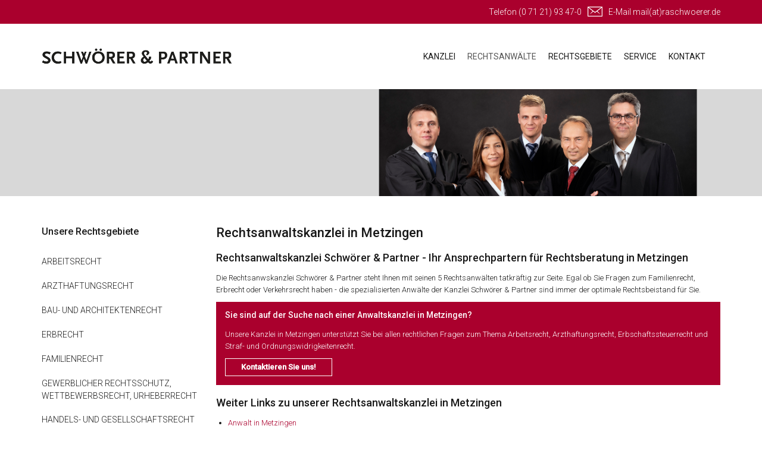

--- FILE ---
content_type: text/html;charset=utf-8
request_url: http://www.rechtsanwaltskanzlei-in.de/kanzlei-in-metzingen.html
body_size: 4615
content:
	






                              

<!DOCTYPE html PUBLIC "-//W3C//DTD XHTML 1.0 Transitional//EN" "http://www.w3.org/TR/xhtml1/DTD/xhtml1-transitional.dtd"> <?xml version="1.0" encoding="utf-8"?>

<html xml:lang="de" lang="de" xmlns="http://www.w3.org/1999/xhtml">
  <head>
    <meta http-equiv="Content-Type" content="text/html; charset=utf-8" />
    <meta name="viewport" content="width=device-width, initial-scale=1">
    <link rel="apple-touch-icon" sizes="57x57" href="https://www.raschwoerer.de/fileadmin/template/public/images/logo/apple-touch-icon-57x57.png">
    <link rel="apple-touch-icon" sizes="60x60" href="https://www.raschwoerer.de/fileadmin/template/public/images/logo/apple-touch-icon-60x60.png">
    <link rel="apple-touch-icon" sizes="72x72" href="https://www.raschwoerer.de/fileadmin/template/public/images/logo/apple-touch-icon-72x72.png">
    <link rel="apple-touch-icon" sizes="76x76" href="https://www.raschwoerer.de/fileadmin/template/public/images/logo/apple-touch-icon-76x76.png">
    <link rel="apple-touch-icon" sizes="114x114" href="https://www.raschwoerer.de/fileadmin/template/public/images/logo/apple-touch-icon-114x114.png">
    <link rel="apple-touch-icon" sizes="120x120" href="https://www.raschwoerer.de/fileadmin/template/public/images/logo/apple-touch-icon-120x120.png">
    <link rel="apple-touch-icon" sizes="144x144" href="https://www.raschwoerer.de/fileadmin/template/public/images/logo/apple-touch-icon-144x144.png">
    <link rel="apple-touch-icon" sizes="152x152" href="https://www.raschwoerer.de/fileadmin/template/public/images/logo/apple-touch-icon-152x152.png">
    <link rel="apple-touch-icon" sizes="180x180" href="https://www.raschwoerer.de/fileadmin/template/public/images/logo/apple-touch-icon-180x180.png">
    <link rel="icon" type="image/png" href="https://www.raschwoerer.de/fileadmin/template/public/images/logo/favicon-32x32.png" sizes="32x32">
    <link rel="icon" type="image/png" href="https://www.raschwoerer.de/fileadmin/template/public/images/logo/android-chrome-192x192.png" sizes="192x192">
    <link rel="icon" type="image/png" href="https://www.raschwoerer.de/fileadmin/template/public/images/logo/favicon-96x96.png" sizes="96x96">
    <link rel="icon" type="image/png" href="https://www.raschwoerer.de/fileadmin/template/public/images/logo/favicon-16x16.png" sizes="16x16">
    <link rel="manifest" href="https://www.raschwoerer.de/fileadmin/template/public/images/logo/manifest.json">
    <link rel="shortcut icon" href="https://www.raschwoerer.de/fileadmin/template/public/images/logo/favicon.ico">
    <meta name="msapplication-TileColor" content="#da532c">
    <meta name="msapplication-TileImage" content="https://www.raschwoerer.de/fileadmin/template/public/images/logo/mstile-144x144.png">
    <meta name="msapplication-config" content="https://www.raschwoerer.de/fileadmin/template/public/images/logo/browserconfig.xml">
    <meta name="theme-color" content="#ffffff">


    <link href='https://fonts.googleapis.com/css?family=Roboto:400,300,500' rel='stylesheet' type='text/css'>

    <meta http-equiv="X-UA-Compatible" content="IE=edge,chrome=1">

    <meta http-equiv="content-language" content="de">
    <meta name="viewport" content="width=device-width, minimum-scale=1.0, maximum-scale=1.0">

    <link rel="canonical" href="http://www.rechtsanwaltskanzlei-in.de/kanzlei-in-metzingen.html">
    
    <title>
     Kanzlei in Metzingen - Schwörer & Partner
        </title>

     <meta name="keywords" content="anwalt, fachanwalt, rechtsbeistand, rechtsberatung, jurist, rechtshilfe, kanzlei">
    
     <meta name="description" content="Rechtsanwaltskanzlei in Metzingen - Anwaltskanzlei Schwörer &amp; Partner: Wir stehen Ihnen bei rechtlichen Fragen zur Seite ✓ Rechtsberatung ✓ Rechtshilfe ">
    
    <meta name="author" content="Next CMS">
    <meta name="generator" content="Next CMS">

        <link rel="stylesheet" type="text/css" href="/core/modules/cms/cms.css">
        <link rel="stylesheet" type="text/css" href="/sites/modules/system/system.css">
        <link rel="stylesheet" type="text/css" href="/sites/modules/forms/forms.css">
        <link rel="stylesheet" type="text/css" href="/core/libs/jscrollpane/jquery.jscrollpane.css">
        <link rel="stylesheet" type="text/css" href="/core/libs/fancybox/jquery.fancybox.min.css">
        <link rel="stylesheet" type="text/css" href="/sites/rechtsanwaltskanzlei-in.de/css/base.css">
    <link rel="stylesheet" type="text/css" href="/sites/rechtsanwaltskanzlei-in.de/css/main.css">

        <script src="/core/modules/navigation/navigation.js" type="text/javascript"></script>
        <script src="/sites/modules/forms/forms.js" type="text/javascript"></script>
        <script src="/core/libs/jscrollpane/jquery.jscrollpane.min.js" type="text/javascript"></script>
        <script src="/core/libs/jscrollpane/jquery.mousewheel.js" type="text/javascript"></script>
        <script src="/core/libs/jscrollpane/mwheelIntent.js" type="text/javascript"></script>
        <script src="/core/libs/fancybox/jquery.fancybox.min.js" type="text/javascript"></script>
        <script type="text/javascript">
      $(document).ready(function() {
                  NavigationInit('kanzlei-city');
                  FormsInit();
                
                
      });
    </script>

    <script type="text/javascript">var gaProperty = 'UA-75132045-2';var disableStr = 'ga-disable-' + gaProperty;
			if (document.cookie.indexOf(disableStr + '=true') > -1) {
				window[disableStr] = true;
			}
			
			function gaOptout() {
				document.cookie = disableStr + '=true; expires=Thu, 31 Dec 2199 23:59:59 UTC; path=/';
				window[disableStr] = true;
			}
		</script>
		<!-- Global Site Tag (gtag.js) - Google Analytics -->
		<script async src="https://www.googletagmanager.com/gtag/js?id=UA-75132045-2"></script>
		<script>
		  window.dataLayer = window.dataLayer || [];
		  function gtag(){dataLayer.push(arguments);}
		  gtag('js', new Date());

		  gtag('config', 'UA-75132045-2', {'anonymize_ip': true});
		</script>
		

                  
<meta name="geo.region" content="DE-BW" />
<meta name="geo.placename" content="Metzingen" />
<meta name="geo.position" content="48.5399;9.286406" />
<meta name="ICBM" content="48.5399, 9.286406" />

            </head>

  <body id="pid_20" class="layout_0 be_layout_1">

    <div class="top fluid-container">
      <div class="container">
        <div class="icon-menu-toggle"> <span class="glyphicon glyphicon-menu-hamburger"></span> </div>

        <div class="mail">E-Mail <a href="mailto:mail@raschwoerer.de">mail(at)raschwoerer.de</a></div>

        <div class="icon"><a href="mailto:mail@raschwoerer.de"></a></div>

        <div class="phone">Telefon (0 71 21) 93 47-0</div>
         </div>
       </div>

    <div class="page">
      <div class="header fluid-container">
        <div class="container">
          <nav class="navbar navbar-default">
            <div class="container-fluid">
              <div class="navbar-header"> <a class="navbar-brand" href="/startseite.html"><img src="/sites/rechtsanwaltskanzlei-in.de/images/logo.png"></a> </div>

              <div class="collapse navbar-collapse" id="navbar-collapse-main">
                <ul class="nav navbar-nav navbar-right">
                  <li id="npid_2"><a href="https://www.raschwoerer.de/kanzlei.html" title="Kanzlei">Kanzlei</a></li>
                  <li id="npid_20" class="dropdown active"><a href="https://www.raschwoerer.de/rechtsanwaelte.html" title="Rechtsanwälte">Rechtsanwälte</a>
                    <ul class="dropdown-menu" role="menu">
                      <li id="npid_24"><a href="https://www.raschwoerer.de/rechtsanwaelte/martina-schwoerer.html" title="Martina Schwörer">Martina Schwörer</a></li>
                      <li id="npid_25"><a href="https://www.raschwoerer.de/rechtsanwaelte/edmund-neumann.html" title="Edmund Neumann">Edmund Neumann</a></li>
                      <li id="npid_26"><a href="https://www.raschwoerer.de/rechtsanwaelte/heiko-glesner.html" title="Heiko Glesner">Heiko Glesner</a></li>
                      <li id="npid_27"><a href="https://www.raschwoerer.de/rechtsanwaelte/alexander-schick.html" title="Alexander Schick">Alexander Schick</a></li>
                      <li id="npid_28"><a href="https://www.raschwoerer.de/rechtsanwaelte/marita-martinitz.html" title="Marita Martinitz">Marita Martinitz</a></li>
                      <li id="npid_29"><a href="https://www.raschwoerer.de/rechtsanwaelte/stephan-lohrmann.html" title="Stephan Lohrmann">Stephan Lohrmann</a></li>
                    </ul>
                  </li>
                  <li id="npid_21" class="dropdown"><a href="https://www.raschwoerer.de/rechtsgebiete.html" title="Rechtsgebiete">Rechtsgebiete</a>
                    <ul class="dropdown-menu" role="menu">
                      <li id="npid_30"><a href="https://www.raschwoerer.de/rechtsgebiete/arbeitsrecht.html" title="Arbeitsrecht">Arbeitsrecht</a></li>
                      <li id="npid_31"><a href="https://www.raschwoerer.de/rechtsgebiete/arzthaftungsrecht.html" title="Arzthaftungsrecht">Arzthaftungsrecht</a></li>
                      <li id="npid_32"><a href="https://www.raschwoerer.de/rechtsgebiete/bau-und-architektenrecht.html" title="Bau- und Architektenrecht">Bau- und Architektenrecht</a></li>
                      <li id="npid_33"><a href="https://www.raschwoerer.de/rechtsgebiete/erbrecht.html" title="Erbrecht">Erbrecht</a></li>
                      <li id="npid_34"><a href="https://www.raschwoerer.de/rechtsgebiete/familienrecht.html" title="Familienrecht">Familienrecht</a></li>
                      <li id="npid_35"><a href="https://www.raschwoerer.de/rechtsgebiete/gewerblicher-rechtsschutz-wettbewerbsrecht-urheberrecht.html" title="Gewerblicher Rechtsschutz, Wettbewerbsrecht, Urheberrecht">Gewerblicher Rechtsschutz, Wettbewerbsrecht, Urheberrecht</a></li>
                      <li id="npid_36"><a href="https://www.raschwoerer.de/rechtsgebiete/handels-und-gesellschaftsrecht.html" title="Handels- und Gesellschaftsrecht">Handels- und Gesellschaftsrecht</a></li>
                      <li id="npid_37"><a href="https://www.raschwoerer.de/rechtsgebiete/immobilienrecht.html" title="Immobilienrecht">Immobilienrecht</a></li>
                      <li id="npid_38"><a href="https://www.raschwoerer.de/rechtsgebiete/kfz-vertragsrecht.html" title="Kfz-Vertragsrecht">Kfz-Vertragsrecht</a></li>
                      <li id="npid_39"><a href="https://www.raschwoerer.de/rechtsgebiete/medizinrecht.html" title="Medizinrecht">Medizinrecht</a></li>
                      <li id="npid_40"><a href="https://www.raschwoerer.de/rechtsgebiete/miet-und-leasingrecht.html" title="Miet- und Leasingrecht">Miet- und Leasingrecht</a></li>
                      <li id="npid_41"><a href="https://www.raschwoerer.de/rechtsgebiete/schadensrecht.html" title="Schadensrecht">Schadensrecht</a></li>
                      <li id="npid_42"><a href="https://www.raschwoerer.de/rechtsgebiete/sozialrecht.html" title="Sozialrecht">Sozialrecht</a></li>
                      <li id="npid_43"><a href="https://www.raschwoerer.de/rechtsgebiete/erbschaftssteuerrecht.html" title="Erbschaftssteuerrecht">Erbschaftssteuerrecht</a></li>
                      <li id="npid_44"><a href="https://www.raschwoerer.de/rechtsgebiete/straf-und-ordnungswidrigkeitenrecht.html" title="Straf- und Ordnungswidrigkeitenrecht">Straf- und Ordnungswidrigkeitenrecht</a></li>
                      <li id="npid_45"><a href="https://www.raschwoerer.de/rechtsgebiete/verkehrsrecht.html" title="Verkehrsrecht">Verkehrsrecht</a></li>
                      <li id="npid_54"><a href="https://www.raschwoerer.de/rechtsgebiete/versicherungsrecht.html" title="Versicherungsrecht">Versicherungsrecht</a></li>
                      <li id="npid_46"><a href="https://www.raschwoerer.de/rechtsgebiete/werkvertragsrecht.html" title="Werkvertragsrecht">Werkvertragsrecht</a></li>
                      <li id="npid_47"><a href="https://www.raschwoerer.de/rechtsgebiete/wohnungseigentumsrecht.html" title="Wohnungseigentumsrecht">Wohnungseigentumsrecht</a></li>
                    </ul>
                  </li>
                  <li id="npid_22"><a href="https://www.raschwoerer.de/service.html" title="Service">Service</a></li>
                  <li id="npid_8"><a href="https://www.raschwoerer.de/kontakt.html" title="Kontakt">Kontakt</a></li>
                </ul>
                 </div>
               </div>
             </nav>
           </div>
         </div>

      <div class="fluid-container">
        <div id="banner" class="row">
          <div class="col-xs-12">
            <div id="c177" class="csc-default">
              <div class="csc-textpic csc-textpic-center csc-textpic-above">
                <div class="csc-textpic-imagewrap">
                  <div class="csc-textpic-center-outer">
                    <div class="csc-textpic-center-inner">
                      <div class="csc-textpic-image csc-textpic-last"><img src="/sites/rechtsanwaltskanzlei-in.de/images/banner_rechtsanwaelte.png" width="1920" height="180" alt="" border="0" /></div>
                    </div>
                  </div>
                </div>
              </div>
            </div>
             </div>
           </div>
         </div>

      <div class="container">
        <div class="row">
          <div class="col-xs-12 col-sm-12 col-md-8 col-md-push-4 col-lg-9 col-lg-push-3">
            <div id="main" class="clearfix">
              <div id="contentbox" class="clearfix">
                <div id="content">
                                      

	<h1>Rechtsanwaltskanzlei in Metzingen</h1>
	<h2>Rechtsanwaltskanzlei Schwörer &amp; Partner - Ihr Ansprechpartern für Rechtsberatung in Metzingen</h2>
	<p>
		Die Rechtsanwskanzlei Schwörer &amp; Partner steht Ihnen mit seinen 5 Rechtsanwälten tatkräftig zur Seite. Egal ob Sie Fragen zum Familienrecht, Erbrecht oder Verkehrsrecht haben - die spezialisierten Anwälte der Kanzlei Schwörer &amp; Partner sind immer der optimale Rechtsbeistand für Sie.
	</p>

	<div class="widget-contact">
			<h3>Sie sind auf der Suche nach einer Anwaltskanzlei in Metzingen?</h3>
		<p>Unsere Kanzlei in Metzingen unterstützt Sie bei allen rechtlichen Fragen zum Thema Arbeitsrecht, Arzthaftungsrecht, Erbschaftssteuerrecht und Straf- und Ordnungswidrigkeitenrecht.</p>
		<p><a class="button" href="https://www.raschwoerer.de/kontakt.html">Kontaktieren Sie uns!</a></p>
	</div>


	<h2>Weiter Links zu unserer Rechtsanwaltskanzlei in Metzingen</h2>

                  
                  






                              

<ul class="navigation navigation-combined">
															<li><a href="anwalt-in-metzingen.html">Anwalt in Metzingen</a></li>
																<li><a href="rechtsbeistand-in-metzingen.html">Rechtsbeistand in Metzingen</a></li>
																<li><a href="rechtsberatung-in-metzingen.html">Rechtsberatung in Metzingen</a></li>
																<li><a href="jurist-in-metzingen.html">Jurist in Metzingen</a></li>
																<li><a href="rechtshilfe-in-metzingen.html">Rechtshilfe in Metzingen</a></li>
																	</ul>
                </div>
                </div>
               </div>
             </div>

          <div class="col-xs-12 col-sm-12 col-md-4 col-md-pull-8 col-lg-3 col-lg-pull-9">
            <ul id="navigation_side" class="navigation">
              <li class="level1 current open">
                <span class="title">Unsere Rechtsgebiete</span>
                






                              

<ul class="navigation navigation-areas subnavigation">
		<li class="level2"><a href="kanzlei-fuer-arbeitsrecht.html">Arbeitsrecht</a></li>
		<li class="level2"><a href="kanzlei-fuer-arzthaftungsrecht.html">Arzthaftungsrecht</a></li>
		<li class="level2"><a href="kanzlei-fuer-bau-und-architektenrecht.html">Bau- und Architektenrecht</a></li>
		<li class="level2"><a href="kanzlei-fuer-erbrecht.html">Erbrecht</a></li>
		<li class="level2"><a href="kanzlei-fuer-familienrecht.html">Familienrecht</a></li>
		<li class="level2"><a href="kanzlei-fuer-gewerblicher-rechtsschutz-wettbewerbsrecht-urheberrecht.html">Gewerblicher Rechtsschutz, Wettbewerbsrecht, Urheberrecht</a></li>
		<li class="level2"><a href="kanzlei-fuer-handels-und-gesellschaftsrecht.html">Handels- und Gesellschaftsrecht</a></li>
		<li class="level2"><a href="kanzlei-fuer-immobilienrecht.html">Immobilienrecht</a></li>
		<li class="level2"><a href="kanzlei-fuer-kfz-vertragsrecht.html">Kfz-Vertragsrecht</a></li>
		<li class="level2"><a href="kanzlei-fuer-medizinrecht.html">Medizinrecht</a></li>
		<li class="level2"><a href="kanzlei-fuer-miet-und-leasingrecht.html">Miet- und Leasingrecht</a></li>
		<li class="level2"><a href="kanzlei-fuer-schadensrecht.html">Schadensrecht</a></li>
		<li class="level2"><a href="kanzlei-fuer-sozialrecht.html">Sozialrecht</a></li>
		<li class="level2"><a href="kanzlei-fuer-erbschaftssteuerrecht.html">Erbschaftssteuerrecht</a></li>
		<li class="level2"><a href="kanzlei-fuer-straf-und-ordnungswidrigkeitenrecht.html">Straf- und Ordnungswidrigkeitenrecht</a></li>
		<li class="level2"><a href="kanzlei-fuer-verkehrsrecht.html">Verkehrsrecht</a></li>
		<li class="level2"><a href="kanzlei-fuer-versicherungsrecht.html">Versicherungsrecht</a></li>
		<li class="level2"><a href="kanzlei-fuer-werkvertragsrecht.html">Werkvertragsrecht</a></li>
		<li class="level2"><a href="kanzlei-fuer-wohnungseigentumsrecht.html">Wohnungseigentumsrecht</a></li>
	</ul>
              </li>
              <li class="level1 current open">
                <span class="title">Wir sind für Sie Tätig in</span>
                






                              

<ul class="navigation navigation-areas subnavigation">
		<li class="level2"><a href="kanzlei-in-stuttgart.html">Stuttgart</a></li>
		<li class="level2"><a href="kanzlei-in-reutlingen.html">Reutlingen</a></li>
		<li class="level2"><a href="kanzlei-in-tuebingen.html">Tübingen</a></li>
		<li class="level2"><a href="kanzlei-in-metzingen.html">Metzingen</a></li>
		<li class="level2"><a href="kanzlei-in-rottenburg-am-neckar.html">Rottenburg am Neckar</a></li>
		<li class="level2"><a href="kanzlei-in-kirchheim-unter-teck.html">Kirchheim Teck</a></li>
		<li class="level2"><a href="kanzlei-in-herrenberg.html">Herrenberg</a></li>
		<li class="level2"><a href="kanzlei-in-filderstadt.html">Filderstadt</a></li>
	</ul>
              </li>
            </ul>
             </div>
           </div>
         </div>

      <footer class="footer">
        <div class="content fluid-container">
          <div class="container">
            <div id="c34" class="csc-default">
              <p>72764 Reutlingen · Aulberstraße 7 · Telefon (0 71 21) 93 47-0 · Fax (0 71 21) 93 47-93 · <a href="&#109;&#97;&#105;&#108;&#116;&#111;&#58;&#109;&#97;&#105;&#108;&#64;&#114;&#97;&#115;&#99;&#104;&#119;&#111;&#101;&#114;&#101;&#114;&#46;&#100;&#101;" title="Opens window for sending email" class="mail">mail(at)raschwoerer.de</a> · <a href="http://www.raschwoerer.de" title="Opens external link in new window" target="_blank">www.raschwoerer.de</a> </p>
            </div>
             </div>
           </div>

        <div class="copyright fluid-container">
          <div class="container">
            <p> <a href="https://www.raschwoerer.de/impressum.html">Impressum</a> | <a href="https://www.raschwoerer.de/datenschutz.html">Datenschutz</a> | &copy; 2010 - 2015 Anwaltskanzlei Schwörer &amp; Partner. Alle Rechte vorbehalten. </p>
          </div>
        </div>
      </footer>
      <!--
      <div class="callback-form hidden moving">
        <div class="fluid-container">
          <div class="container">
            <div class="row">
              <div class="col-xs-1 col-sm-9 col-md-10"></div>

              <div class="col-xs-10 col-sm-3 col-md-2 corner"> Rückruf anfordern </div>
               </div>
             </div>
           </div>

        <div class="fluid-container content">
          <div class="container">
            <div class="row">
              <div class="col-xs-12 col-sm-5 col-md-5">
                <div class="row">
                  <div class="col-xs-1 col-sm-2 col-md-1">
                    <div class="icon icon-contact"></div>
                     </div>

                  <div class="col-xs-10 col-sm-10 col-md-11"> <input id="callback_name" type="text" class="from-control" placeholder="Name..."> </div>
                   </div>
                 </div>

              <div class="col-xs-12 col-sm-4 col-md-5">
                <div class="row">
                  <div class="col-xs-1 col-sm-2 col-md-1">
                    <div class="icon icon-phone"></div>
                     </div>

                  <div class="col-xs-10 col-sm-10 col-md-11"> <input id="callback_phone" type="text" class="from-control" placeholder="Telefonnummer..."> </div>
                   </div>
                 </div>

              <div class="col-xs-12 col-sm-3 col-md-2">
                <div class="row">
                  <div class="col-xs-1"></div>

                  <div class="col-xs-10 col-sm-12 col-md-12">
                    <button class="btn btn-success">Anfrage verschicken</button>
                     </div>
                   </div>
                 </div>
               </div>
             </div>
           </div>
         </div>
       </div>
    <script src="/typo3temp/compressor/merged-69e1cc55b6c9c682037e84a125055ce4-9c202ba90d46ae18bad09772a8bd703d.js?1460729600" type="text/javascript"></script>
        -->
    </body>
   </html>


--- FILE ---
content_type: text/css
request_url: http://www.rechtsanwaltskanzlei-in.de/core/modules/cms/cms.css
body_size: 543
content:
#logger { position: fixed; bottom: 0px; left: 0px; background-color: #ffffff; width: 50%; padding: 15px; font-size: 12px; font-family: monospace; z-index: 1000000; }

.jspVerticalBar { width: 10px; }
.jspDrag { background: rgb(200,200,200); }
.jspTrack { background: rgb(240,240,240); position: relative; }

@media print {

	@page { margin: 0.5cm; }

	* { background: transparent !important; color: #000 !important; box-shadow: none !important; text-shadow: none !important; }

  h1, h2, h3, tr, img { page-break-inside: avoid; }

  p, h1, h2, h3 { orphans: 3; widows: 3; }

  a, a:visited  		{ text-decoration: underline; }
  a[href]:after 		{ content: " [" attr(href) "]"; }
  abbr[title]:after { content: " [" attr(title) "]"; }

  /* Don't show links for images, or javascript/internal links */
  .ir a:after,
  a[href^="javascript:"]:after,
  a[href^="#"]:after { content: ""; }

  img { max-width: 100% !important; }

  pre, blockquote { border: 1px solid #999; page-break-inside: avoid; }

}

--- FILE ---
content_type: text/css
request_url: http://www.rechtsanwaltskanzlei-in.de/sites/modules/system/system.css
body_size: 141
content:
#system-sites {
	font-size: 0.8em;
}

#system-sites th {
	font-weight: bold;
}

#system-sites th,
#system-sites td {
	padding: 0.2em;
}

#system-sites .left {
	text-align: left;
}

#system-sites .center {
	text-align: center;
}

--- FILE ---
content_type: text/css
request_url: http://www.rechtsanwaltskanzlei-in.de/sites/modules/forms/forms.css
body_size: 188
content:
.forms p { margin-bottom: 10px; }

.forms label { float: left; width: 80px; }

.forms input,
.forms select,
.forms textarea { border: 1px rgb(200,200,200) solid; border-radius: 3px; padding: 3px; }

.forms input,
.forms textarea { width: 180px; }

.forms .status { display: none; }

--- FILE ---
content_type: text/css
request_url: http://www.rechtsanwaltskanzlei-in.de/sites/rechtsanwaltskanzlei-in.de/css/main.css
body_size: 495
content:
#navigation_side .level1 {
	display: block;
	margin-bottom: 20px;
}

.top .icon a {
	background: url("../images/email.png") no-repeat center center;
}
/*
.additional-links,
.additional-links h2,
.additional-links a {
	text-align: left;
	font-size: 10px;
}

.additional-links h2,
.additional-links a,
.additional-links a:link {
	color: #fff;
}

.navigation-combined {
	list-style: none;
	margin: 0px;
	padding: 0px;
}

.navigation-combined li {
	display: inline;
}

.navigation-combined li:after {
	content: ", ";
	color: #fff;
}
*/
.page {
	padding-bottom: 0px;
}

.footer {
	position: relative;
	left: auto;
	bottom: auto;
}

.widget-contact {
	padding: 15px;
	color: #fff;
	background-color: #aa002d;
}
	
.widget-contact h3 {
	margin-top: 0px;
}

.widget-contact p:last-child {
	margin-bottom: 0px;
}

a.button {
	display: inline-block;
	border: 1px solid #fff;
    background-color: #aa002d;
    color: #fff;
    line-height: 28px;
    padding: 0px 10px 0px 10px;
    min-width: 180px;
    text-align: center;
    font-weight: bold;
}

a.button:hover {
    color: #aa002d;
    background-color: #fff;
    text-decoration: none;
}

--- FILE ---
content_type: application/javascript
request_url: http://www.rechtsanwaltskanzlei-in.de/sites/modules/forms/forms.js
body_size: 145
content:
function FormsInit() {
/*
	$('form').submit(function(objForm) {
		blnValidated = true;
		if(blnValidated) {
			objForm.preventDefault();
		}
	});
*/
}

--- FILE ---
content_type: application/javascript
request_url: http://www.rechtsanwaltskanzlei-in.de/core/modules/navigation/navigation.js
body_size: 119
content:
function NavigationInit(strPageId) {
  $("a[name=nav-" + strPageId + "]").addClass('selected');
}